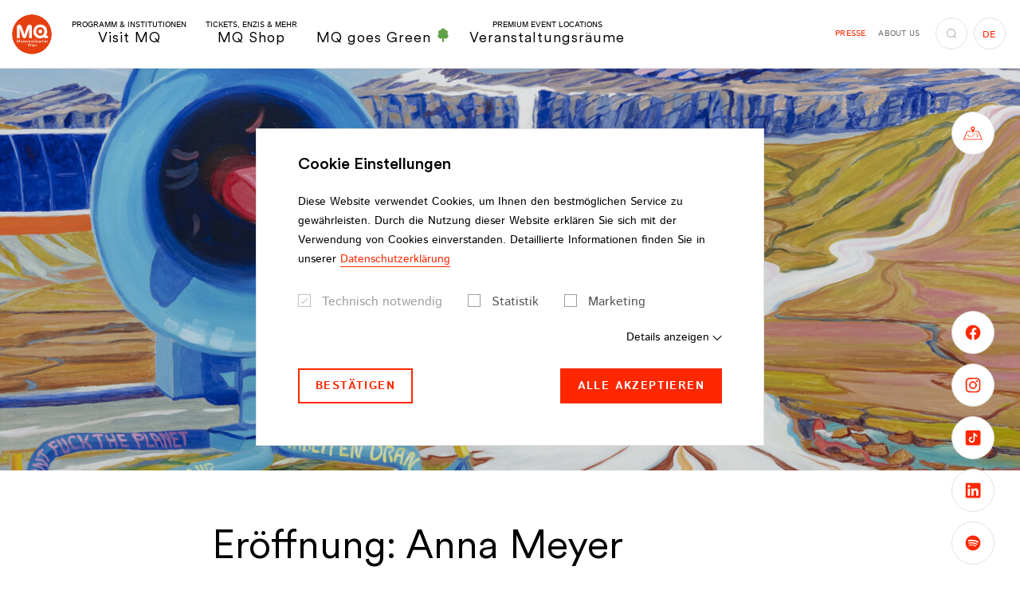

--- FILE ---
content_type: image/svg+xml
request_url: https://www.mqw.at/fileadmin/user_upload/Media_Library/Footer/Partners/BMKOES_Logo_weiss.svg
body_size: 9524
content:
<svg xmlns="http://www.w3.org/2000/svg" viewBox="0 0 380 86"><path d="M371.66,69.52h2.39v6.84a2.94,2.94,0,0,0,3.11,3.24,4.78,4.78,0,0,0,2.17-.65l-.49-1.08a3.35,3.35,0,0,1-1.63.5c-1.49,0-1.92-1-1.92-2.26v-6.6H379V68.36h-3.72V64.83H374v3.53h-2.38Zm-4-1.44a3.65,3.65,0,0,0-3.19,2.06V68.36h-1.14V79.3h1.25V71.4s.9-2.11,2.78-2.11a3.1,3.1,0,0,1,1.46.26l.53-1.2a5.51,5.51,0,0,0-1.69-.27M353.84,78.37c-2.74,0-4.27-2.06-4.27-4.54s1.54-4.54,4.27-4.54,4.27,2.06,4.27,4.54-1.55,4.54-4.27,4.54m0-10.29a5.76,5.76,0,1,0,5.57,5.76,5.56,5.56,0,0,0-5.57-5.76m-18,3.77a4.59,4.59,0,0,1,3.94-2.54,4.56,4.56,0,0,1,0,9.08,4.59,4.59,0,0,1-3.94-2.54Zm-1.25-3.48V84.83h1.25V77.49a4.81,4.81,0,0,0,4,2.11,5.77,5.77,0,0,0,0-11.52,4.79,4.79,0,0,0-4.08,2.3v-2h-1.13Zm-5.78,6.74c0,2-1.68,3.26-3.77,3.26A4.6,4.6,0,0,1,321,75.49l-1.13.67A6,6,0,0,0,325,79.59c2.81,0,5-1.78,5-4.49,0-2.26-1.44-3.55-4-4.68-2.4-1.06-4.3-2-4.3-4,0-1.68,1.34-3,3.46-3a4.4,4.4,0,0,1,3.57,1.94l1-.74a5.73,5.73,0,0,0-4.56-2.42,4.36,4.36,0,0,0-4.68,4.18c0,2.54,2.05,3.84,4.52,4.92,2,.86,3.79,1.7,3.79,3.79m-22.95.72a4.65,4.65,0,0,1-3.95,2.54,4.56,4.56,0,0,1,0-9.08,4.59,4.59,0,0,1,3.95,2.54Zm1.25,3.48V61.17h-1.23v9a4.79,4.79,0,0,0-3.95-2.14,5.77,5.77,0,0,0,0,11.52A4.84,4.84,0,0,0,306,77.3v2h1.12ZM288.38,68.08a4.19,4.19,0,0,0-3.73,2.28v-2h-1.13V79.31h1.25V71.75a3.9,3.9,0,0,1,3.38-2.45,2.86,2.86,0,0,1,3.1,3.22v6.79h1.25v-7a4,4,0,0,0-4.12-4.25M273.72,79.6a4.21,4.21,0,0,0,3.74-2.23v1.94h1.13V68.37h-1.25V76a3.9,3.9,0,0,1-3.38,2.4c-1.82,0-3.1-1-3.1-3.22V68.37h-1.25v7a3.92,3.92,0,0,0,4.11,4.25M250.25,69.52h2.38v6.84a2.94,2.94,0,0,0,3.12,3.24,4.72,4.72,0,0,0,2.16-.65l-.48-1.08a3.4,3.4,0,0,1-1.63.5c-1.49,0-1.92-1-1.92-2.26v-6.6h3.72V68.36h-3.72V64.83h-1.25v3.53h-2.38v1.16Zm-11.92,7.75A5.59,5.59,0,0,0,243,79.6c2.06,0,4.15-1.06,4.15-3.14s-1.63-2.69-3.67-3.14c-1.85-.41-3.29-.79-3.29-2.14,0-1.13,1.1-1.87,2.59-1.87a4.44,4.44,0,0,1,3.1,1.22l.82-.91a5.36,5.36,0,0,0-3.91-1.54c-2.4,0-3.86,1.54-3.86,3.1,0,1.82,1.49,2.74,3.89,3.26,1.7.38,3.05.77,3.05,2,0,1.44-1.66,1.92-2.86,1.92a4.33,4.33,0,0,1-3.7-1.94Zm-8.2-9.19a4.21,4.21,0,0,0-3.74,2.28v-2h-1.13V79.31h1.25V71.75a3.92,3.92,0,0,1,3.38-2.45,2.86,2.86,0,0,1,3.1,3.22v6.79h1.25v-7a3.94,3.94,0,0,0-4.11-4.25m-18.25,5.11a4.06,4.06,0,0,1,8.11,0ZM216,68.08a5.46,5.46,0,0,0-5.39,5.76,5.62,5.62,0,0,0,5.61,5.76,6.16,6.16,0,0,0,4.58-2.23l-.83-.86a4.86,4.86,0,0,1-3.75,1.87,4.32,4.32,0,0,1-4.36-4h9.42a4.62,4.62,0,0,0,0-.5,5.44,5.44,0,0,0-5.3-5.77m-11.28-3.27a1,1,0,1,0,1-1,1,1,0,0,0-1,1m.34,14.5h1.25V68.37H205Zm-16.2-1.15V63.66h3.11c4.42,0,7.25,2.9,7.25,7.25s-2.83,7.25-7.25,7.25Zm-1.25-15.65v16.8h4.58a8.4,8.4,0,0,0,0-16.8Zm-12.2,5.57a3.67,3.67,0,0,0-3.19,2.06V68.36h-1.14V79.3h1.25V71.4s.89-2.11,2.78-2.11a3.22,3.22,0,0,1,1.47.26l.53-1.2a5.63,5.63,0,0,0-1.7-.27m-17.72,5.11a4.06,4.06,0,0,1,8.11,0Zm4.11-5.11a5.46,5.46,0,0,0-5.4,5.76A5.62,5.62,0,0,0,162,79.6a6.16,6.16,0,0,0,4.58-2.23l-.84-.86A4.83,4.83,0,0,1,162,78.38a4.33,4.33,0,0,1-4.37-4h9.43a4.62,4.62,0,0,0,0-.5,5.47,5.47,0,0,0-5.3-5.77m-17.11,2.09v-9h-1.25V79.31h1.25V71.75A3.92,3.92,0,0,1,148,69.3a2.86,2.86,0,0,1,3.1,3.22v6.79h1.25v-7a3.93,3.93,0,0,0-4.1-4.25,4.12,4.12,0,0,0-3.63,2.09m-9.88,8.2a4.54,4.54,0,0,1,0-9.08,4.46,4.46,0,0,1,3.48,1.63l.89-.79a5.77,5.77,0,1,0,.12,7.23l-.86-.82a4.46,4.46,0,0,1-3.63,1.83M123.27,64.81a1,1,0,1,0,1-1,1,1,0,0,0-1,1m.34,14.5h1.25V68.37h-1.25Zm-6.87,0H118V61.17H116.8Zm-11.95-9.79h2.37v6.84a3,3,0,0,0,3.13,3.24,4.76,4.76,0,0,0,2.15-.65L112,77.87a3.4,3.4,0,0,1-1.63.5c-1.49,0-1.92-1-1.92-2.26v-6.6h3.71V68.36h-3.72V64.83h-1.25v3.53h-2.37Zm-8-1.44a4.19,4.19,0,0,0-3.74,2.28v-2H92V79.31h1.25V71.75a3.92,3.92,0,0,1,3.38-2.45,2.86,2.86,0,0,1,3.1,3.22v6.79h1.25v-7a4,4,0,0,0-4.11-4.25M78.55,73.19a4.06,4.06,0,0,1,8.11,0Zm4.11-5.11a5.46,5.46,0,0,0-5.4,5.76,5.62,5.62,0,0,0,5.62,5.76,6.18,6.18,0,0,0,4.59-2.23l-.84-.86a4.83,4.83,0,0,1-3.74,1.87,4.33,4.33,0,0,1-4.37-4H88a4.62,4.62,0,0,0,0-.5,5.46,5.46,0,0,0-5.31-5.77M68,69.52h2.35v9.79h1.25V69.52h2.88V68.37H71.59v-4c0-1.34.5-2.3,1.92-2.3a3.11,3.11,0,0,1,1.39.38l.53-1.08a4,4,0,0,0-2.09-.53,3,3,0,0,0-3,3.19v4.3H68Zm-9.19,0h2.35v9.79H62.4V69.52h2.88V68.37H62.4v-4c0-1.34.5-2.3,1.92-2.3a3.11,3.11,0,0,1,1.39.38l.53-1.08a4,4,0,0,0-2.09-.53,3,3,0,0,0-3,3.19v4.3H58.8Zm-7.12-4.71a1,1,0,1,0,1-1,1,1,0,0,0-1,1m-4.35,0a1,1,0,1,0,1-1,1,1,0,0,0-1,1m3.12,13.56c-2.73,0-4.27-2.06-4.27-4.54s1.54-4.54,4.27-4.54,4.27,2.06,4.27,4.54-1.54,4.54-4.27,4.54m0-10.29A5.76,5.76,0,1,0,56,73.84a5.57,5.57,0,0,0-5.57-5.76" style="fill:#fff"/><path d="M192.86,52.84l1.11.38,2-5.62-1.14-.41Zm-2.33-14.76a3.67,3.67,0,0,0-3.19,2.06V38.36h-1.13V49.3h1.25V41.4s.89-2.11,2.78-2.11a3.15,3.15,0,0,1,1.46.26l.53-1.2a5.37,5.37,0,0,0-1.7-.27M176.42,49.6a4.21,4.21,0,0,0,3.74-2.23v1.94h1.14V38.37h-1.25V46a3.92,3.92,0,0,1-3.39,2.4c-1.82,0-3.1-1-3.1-3.22V38.37h-1.25v7a3.93,3.93,0,0,0,4.11,4.25M160.75,39.52h2.38v6.84a2.94,2.94,0,0,0,3.12,3.24,4.72,4.72,0,0,0,2.16-.65l-.47-1.08a3.46,3.46,0,0,1-1.64.5c-1.49,0-1.92-1-1.92-2.26v-6.6h3.73V38.36h-3.73V34.83h-1.25v3.53h-2.38Zm-5.48,9.79h1.25V31.17h-1.2Zm-10.19.29a4.23,4.23,0,0,0,3.75-2.23v1.94H150V38.37h-1.25V46a3.92,3.92,0,0,1-3.38,2.4c-1.83,0-3.11-1-3.11-3.22V38.37H141v7a3.92,3.92,0,0,0,4.11,4.25M127.49,32.51h-1.25v16.8h1.25V41.08l8.5,8.23h1.81L129,40.74l7.61-8.23H135L127.5,40.6V32.51ZM110.4,52.84l1.1.38,2-5.62-1.15-.41ZM99.79,39.52h2.38v6.84a2.94,2.94,0,0,0,3.12,3.24,4.77,4.77,0,0,0,2.16-.65L107,47.87a3.4,3.4,0,0,1-1.63.5c-1.48,0-1.91-1-1.91-2.26v-6.6h3.72V38.36h-3.72V34.83h-1.25v3.53H99.8ZM87.86,47.27a5.59,5.59,0,0,0,4.68,2.33c2.06,0,4.15-1.06,4.15-3.14S95.06,43.77,93,43.32c-1.84-.41-3.29-.79-3.29-2.14,0-1.13,1.1-1.87,2.59-1.87a4.44,4.44,0,0,1,3.1,1.22l.82-.91a5.36,5.36,0,0,0-3.91-1.54c-2.4,0-3.86,1.54-3.86,3.1,0,1.82,1.49,2.74,3.89,3.26,1.7.38,3,.77,3,2,0,1.44-1.66,1.92-2.86,1.92a4.33,4.33,0,0,1-3.7-1.94Zm-8.18-9.19a4.21,4.21,0,0,0-3.74,2.28v-2H74.81V49.31h1.25V41.75a3.92,3.92,0,0,1,3.38-2.45,2.86,2.86,0,0,1,3.1,3.22v6.79h1.25v-7a3.94,3.94,0,0,0-4.11-4.25M65,49.6a4.19,4.19,0,0,0,3.74-2.23v1.94h1.13V38.37H68.64V46a3.9,3.9,0,0,1-3.38,2.4c-1.82,0-3.1-1-3.1-3.22V38.37H60.91v7A3.91,3.91,0,0,0,65,49.6M47.42,32.51H46.17v16.8h1.25V41.08l8.5,8.23h1.8l-8.81-8.57,7.61-8.23H54.9L47.44,40.6V32.51Z" style="fill:#fff"/><path d="M257.55,7.93A3.65,3.65,0,0,0,254.24,10a3.48,3.48,0,0,0-3.46-2.06,3.37,3.37,0,0,0-3.07,1.92V8.22h-1.87V19.31h2V11.58a2.88,2.88,0,0,1,2.38-1.78c1.44,0,2.38.89,2.38,2.69v6.82h2V11.58A2.88,2.88,0,0,1,257,9.8c1.44,0,2.38.89,2.38,2.69v6.82h2V12.18c0-2.73-1.57-4.25-3.86-4.25M236.05,19.6a4,4,0,0,0,3.41-2v1.7h1.87V8.22h-2V15.9a3.34,3.34,0,0,1-2.75,1.82A2.46,2.46,0,0,1,233.88,15V8.22h-2v7.13a4,4,0,0,0,4.19,4.25M224.61,4.67A1.37,1.37,0,1,0,226,3.3a1.39,1.39,0,0,0-1.37,1.37M225,19.31h2V8.22h-2ZM220,7.93a3.75,3.75,0,0,0-3.11,2V8.22H215V19.31h2V11.68a3.08,3.08,0,0,1,2.54-1.87,2.85,2.85,0,0,1,1.27.24l.74-1.82a4.24,4.24,0,0,0-1.6-.3m-17.65,4.88a3.44,3.44,0,0,1,3.53-3,3.33,3.33,0,0,1,3.43,3Zm3.54-4.88a5.51,5.51,0,0,0-5.54,5.83,5.66,5.66,0,0,0,5.78,5.83,6.19,6.19,0,0,0,4.61-2.18l-1.27-1.32a4.28,4.28,0,0,1-3.34,1.63,3.74,3.74,0,0,1-3.82-3.24h8.94a5,5,0,0,0,0-.65c0-3.57-2.3-5.9-5.39-5.9m-16.21,2.12h2.16v6.07a3.24,3.24,0,0,0,3.34,3.48,4.53,4.53,0,0,0,2.3-.67l-.74-1.66a2.63,2.63,0,0,1-1.27.46,1.48,1.48,0,0,1-1.61-1.7v-6h3.46V8.22h-3.46V4.84h-2V8.22h-2.16v1.83Zm-12.12,7.22a6.09,6.09,0,0,0,4.75,2.33c2.14,0,4.39-1.1,4.39-3.24s-1.8-3-3.91-3.5c-1.82-.38-2.69-.84-2.69-1.68s.7-1.42,2.11-1.42A4.06,4.06,0,0,1,185,11l1.32-1.37a5.76,5.76,0,0,0-4.1-1.68c-2.47,0-4.08,1.58-4.08,3.19,0,2.09,1.68,3,4.06,3.5,1.7.34,2.52.82,2.52,1.78s-1.27,1.37-2.4,1.37a4.31,4.31,0,0,1-3.36-1.8ZM171,4.67a1.37,1.37,0,1,0,1.37-1.37A1.39,1.39,0,0,0,171,4.67m.36,14.64h2V8.22h-2Zm-9-11.38a4,4,0,0,0-3.41,1.85V8.22h-1.87V19.31h2V11.68a3.49,3.49,0,0,1,2.75-1.87,2.45,2.45,0,0,1,2.66,2.71v6.79h2V12.18a4,4,0,0,0-4.19-4.25M149.81,4.67a1.37,1.37,0,1,0,1.37-1.37,1.39,1.39,0,0,0-1.37,1.37m.36,14.64h2V8.22h-2Zm-8.7-11.38A3.66,3.66,0,0,0,138.16,10a3.47,3.47,0,0,0-3.47-2.06,3.39,3.39,0,0,0-3.07,1.92V8.22h-1.87V19.31h2V11.58a2.92,2.92,0,0,1,2.39-1.78c1.44,0,2.38.89,2.38,2.69v6.82h2V11.58a2.86,2.86,0,0,1,2.38-1.78c1.44,0,2.38.89,2.38,2.69v6.82h2V12.18c0-2.73-1.57-4.25-3.87-4.25m-24.81,9.34a6.09,6.09,0,0,0,4.75,2.33c2.14,0,4.39-1.1,4.39-3.24s-1.8-3-3.91-3.5c-1.82-.38-2.69-.84-2.69-1.68s.7-1.42,2.11-1.42A4.06,4.06,0,0,1,124.09,11l1.32-1.37a5.76,5.76,0,0,0-4.1-1.68c-2.47,0-4.08,1.58-4.08,3.19,0,2.09,1.68,3,4.06,3.5,1.7.34,2.52.82,2.52,1.78s-1.27,1.37-2.4,1.37a4.31,4.31,0,0,1-3.36-1.8Zm-11.94-4.46a3.43,3.43,0,0,1,3.52-3,3.32,3.32,0,0,1,3.43,3Zm3.52-4.88a5.51,5.51,0,0,0-5.54,5.83,5.66,5.66,0,0,0,5.78,5.83,6.19,6.19,0,0,0,4.61-2.18l-1.27-1.32a4.28,4.28,0,0,1-3.34,1.63,3.74,3.74,0,0,1-3.82-3.24h9c0-.26,0-.43,0-.65,0-3.57-2.29-5.9-5.39-5.9M96.5,15.81a3.94,3.94,0,0,1-3.26,1.92,3.68,3.68,0,0,1-3.67-4,3.71,3.71,0,0,1,3.67-4,3.92,3.92,0,0,1,3.26,1.92ZM92.93,7.93a5.57,5.57,0,0,0-5.38,5.83,5.57,5.57,0,0,0,5.38,5.83,4.31,4.31,0,0,0,3.74-1.9V19.3h1.85V1.17h-2V9.59a4.38,4.38,0,0,0-3.57-1.66m-13.3,0a4,4,0,0,0-3.41,1.85V8.22H74.35V19.31h2V11.68a3.49,3.49,0,0,1,2.76-1.87,2.46,2.46,0,0,1,2.66,2.71v6.79h2V12.18a4,4,0,0,0-4.18-4.25M64.56,19.6a3.94,3.94,0,0,0,3.42-2v1.7h1.87V8.22h-2V15.9a3.34,3.34,0,0,1-2.76,1.82A2.46,2.46,0,0,1,62.41,15V8.22h-2v7.13a4,4,0,0,0,4.17,4.25M47.88,9.76V4.43h2.74c1.9,0,3.06,1,3.06,2.66s-1.16,2.66-3.06,2.66H47.88Zm3.24,7.63H47.88V11.63h3.24c2.4,0,3.46,1.3,3.46,2.88s-1.06,2.88-3.46,2.88m-5.26,1.92h5.26c3.31,0,5.47-1.87,5.47-4.8a4,4,0,0,0-2.8-4.13,3.5,3.5,0,0,0,1.9-3.29c0-2.81-1.95-4.58-5.4-4.58H45.86Z" style="fill:#fff"/><polygon points="26.89 8 26.89 2.33 0.68 2.33 3.31 8 26.89 8" style="fill:#fff"/><polygon points="8.61 19.34 26.89 19.34 26.89 13.67 5.96 13.67 8.61 19.34" style="fill:#fff"/></svg>